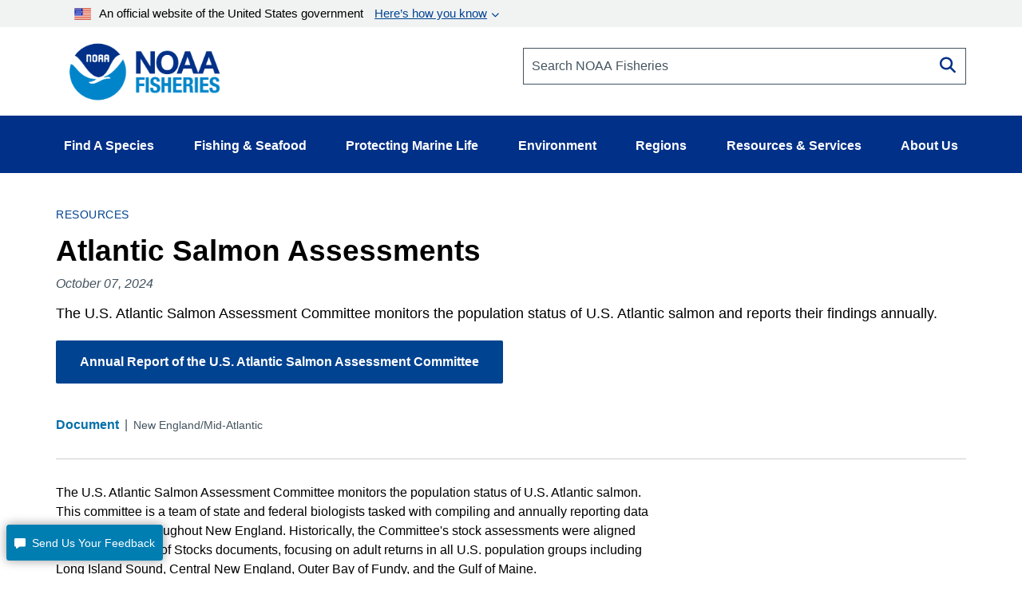

--- FILE ---
content_type: text/css; charset=utf-8
request_url: https://eex-gateway.voc.ttecgov.us/code/19.18.0-fs/templates/feedback/default/main.css
body_size: 78421
content:
.acs-feedback__forcefont{display:none;font-family:"Material Icons - Verint No Conflict"}._acs ._acsNoDisplay{display:none!important}@font-face{font-family:"Material Icons - Verint No Conflict";font-style:normal;font-weight:400;src:url(MaterialIcons-Regular.eot);src:local("Material Icons"),local("MaterialIcons-Regular"),url(MaterialIcons-Regular.woff2) format("woff2"),url(MaterialIcons-Regular.woff) format("woff"),url(MaterialIcons-Regular.ttf) format("truetype")}._acsreport--default{font-size:80%;z-index:2147483640;position:fixed;-webkit-transform:translateZ(0);top:0;left:0;display:block;opacity:0;cursor:pointer;-webkit-box-shadow:0 0 .9em 0 rgba(0,0,0,.4);-moz-box-shadow:0 0 .9em 0 rgba(0,0,0,.4);box-shadow:0 0 .9em 0 rgba(0,0,0,.4);font-size:14px;background-color:#ef3024;white-space:nowrap;border-radius:.25em;z-index:2000201;background-color:#343441}._acsbottomright._acsreport--default{margin-right:.6em;left:auto!important;right:0!important;top:auto;bottom:.6em}._acsbottomright._acsreport--default ._acsBadgeLabel{padding-right:.3em}._acsbottomright._acsVertical_right._acsreport--default{-webkit-transform:rotate(90deg) translate(0,0) scale(1,1);-ms-transform:rotate(90deg) translate(0,0) scale(1,1);-moz-transform:rotate(90deg) translate(0,0) scale(1,1);transform:rotate(90deg) translate(0,0) scale(1,1);-webkit-transform-origin:100% 0;-moz-transform-origin:100% 0;-ms-transform-origin:100% 0;transform-origin:100% 0;margin-bottom:-2.5em}._acsbottomright._acsVertical_right._acsHover._acsreport--default{-webkit-transform:rotate(90deg) translate(0,0) scale(1.1,1.1);-ms-transform:rotate(90deg) translate(0,0) scale(1.1,1.1);-moz-transform:rotate(90deg) translate(0,0) scale(1.1,1.1);transform:rotate(90deg) translate(0,0) scale(1.1,1.1)}._acsbottomleft._acsreport--default{right:auto!important;margin-left:.6em;top:auto;bottom:1.2em}._acsbottomleft._acsreport--default ._acsBadgeLabel{padding-right:.3em}._acsbottomleft._acsVertical_left._acsreport--default{-webkit-transform:rotate(-90deg) translate(0,0) scale(1,1);-ms-transform:rotate(-90deg) translate(0,0) scale(1,1);-moz-transform:rotate(-90deg) translate(0,0) scale(1,1);transform:rotate(-90deg) translate(0,0) scale(1,1);-webkit-transform-origin:0 0;-moz-transform-origin:0 0;-ms-transform-origin:0 0;transform-origin:0 0;margin-bottom:-2.5em}._acsbottomleft._acsVertical_left._acsHover._acsreport--default{-webkit-transform:rotate(-90deg) translate(0,0) scale(1.1,1.1);-ms-transform:rotate(-90deg) translate(0,0) scale(1.1,1.1);-moz-transform:rotate(-90deg) translate(0,0) scale(1.1,1.1);transform:rotate(-90deg) translate(0,0) scale(1.1,1.1)}._acstopright._acsreport--default{margin-right:.6em;left:auto!important;right:0!important;top:.6em;bottom:auto}._acstopright._acsreport--default ._acsBadgeLabel{padding-right:.3em}._acstopright._acsVertical_right._acsreport--default{-webkit-transform:rotate(-90deg) translate(0,0) scale(1,1);-ms-transform:rotate(-90deg) translate(0,0) scale(1,1);-moz-transform:rotate(-90deg) translate(0,0) scale(1,1);transform:rotate(-90deg) translate(0,0) scale(1,1);-webkit-transform-origin:100% 100%;-moz-transform-origin:100% 100%;-ms-transform-origin:100% 100%;transform-origin:100% 100%;margin-top:-2.5em}._acstopright._acsVertical_right._acsHover._acsreport--default{-webkit-transform:rotate(-90deg) translate(0,0) scale(1.1,1.1);-ms-transform:rotate(-90deg) translate(0,0) scale(1.1,1.1);-moz-transform:rotate(-90deg) translate(0,0) scale(1.1,1.1);transform:rotate(-90deg) translate(0,0) scale(1.1,1.1)}._acstopleft._acsreport--default{right:auto!important;margin-left:.6em;top:.6em;bottom:auto}._acstopleft._acsreport--default ._acsBadgeLabel{padding-right:.3em}._acstopleft._acsVertical_left._acsreport--default{-webkit-transform:rotate(90deg) translate(0,0) scale(1,1);-ms-transform:rotate(90deg) translate(0,0) scale(1,1);-moz-transform:rotate(90deg) translate(0,0) scale(1,1);transform:rotate(90deg) translate(0,0) scale(1,1);-webkit-transform-origin:0 100%;-moz-transform-origin:0 100%;-ms-transform-origin:0 100%;transform-origin:0 100%;margin-top:-2.5em}._acstopleft._acsVertical_left._acsHover._acsreport--default{-webkit-transform:rotate(90deg) translate(0,0) scale(1.1,1.1);-ms-transform:rotate(90deg) translate(0,0) scale(1.1,1.1);-moz-transform:rotate(90deg) translate(0,0) scale(1.1,1.1);transform:rotate(90deg) translate(0,0) scale(1.1,1.1)}._acsmiddleleft._acsreport--default{right:auto!important;margin-left:.6em;top:48%!important}._acsmiddleleft._acsreport--default ._acsBadgeLabel{padding-right:.3em}._acsmiddleleft._acsVertical_left._acsreport--default{-webkit-transform:rotate(-90deg) translate(-50%,0) scale(1,1);-ms-transform:rotate(-90deg) translate(-50%,0) scale(1,1);-moz-transform:rotate(-90deg) translate(-50%,0) scale(1,1);transform:rotate(-90deg) translate(-50%,0) scale(1,1);-webkit-transform-origin:0 0;-moz-transform-origin:0 0;-ms-transform-origin:0 0;transform-origin:0 0;top:50%!important}._acsmiddleleft._acsVertical_left._acsHover._acsreport--default{-webkit-transform:rotate(-90deg) translate(-50%,0) scale(1.1,1.1);-ms-transform:rotate(-90deg) translate(-50%,0) scale(1.1,1.1);-moz-transform:rotate(-90deg) translate(-50%,0) scale(1.1,1.1);transform:rotate(-90deg) translate(-50%,0) scale(1.1,1.1)}._acsmiddleright._acsreport--default{margin-right:.6em;left:auto!important;right:0!important;top:48%!important}._acsmiddleright._acsreport--default ._acsBadgeLabel{padding-right:.3em}._acsmiddleright._acsVertical_right._acsreport--default{-webkit-transform:rotate(-90deg) translate(0,0) scale(1,1);-ms-transform:rotate(-90deg) translate(0,0) scale(1,1);-moz-transform:rotate(-90deg) translate(0,0) scale(1,1);transform:rotate(-90deg) translate(0,0) scale(1,1);-webkit-transform-origin:100% 100%;-moz-transform-origin:100% 100%;-ms-transform-origin:100% 100%;transform-origin:100% 100%;top:30%!important}._acsmiddleright._acsVertical_right._acsHover._acsreport--default{-webkit-transform:rotate(-90deg) translate(0,0) scale(1.1,1.1);-ms-transform:rotate(-90deg) translate(0,0) scale(1.1,1.1);-moz-transform:rotate(-90deg) translate(0,0) scale(1.1,1.1);transform:rotate(-90deg) translate(0,0) scale(1.1,1.1)}@media print{._acsreport--default{display:none!important}}._acsbadge--small._acsreport--default{padding:.4em}._acsbadge--small._acsreport--default ._acsBadgeImg{max-height:.86em;max-width:.86em}._acsbadge--small._acsreport--default ._acsBadgeLabel{font-size:.86em;padding-left:.3em;padding-right:1em}._acsbadge--medium._acsreport--default{padding:.7em}._acsbadge--medium._acsreport--default ._acsBadgeImg{max-height:1em;max-width:1em}._acsbadge--medium._acsreport--default ._acsBadgeLabel{font-size:1em;padding-left:.3em;padding-right:1em}._acsbadge--large._acsreport--default{padding:.8em}._acsbadge--large._acsreport--default ._acsBadgeImg{max-height:1.286em;max-width:1.286em}._acsbadge--large._acsreport--default ._acsBadgeLabel{font-size:1.286em;padding-left:.3em;padding-right:1em}._acsAnimate._acsreport--default{transition-duration:.3s;opacity:1}@media \0 screen\,screen\9,all and (-ms-high-contrast:none),(-ms-high-contrast:active){._acsAnimate._acsreport--default{transition-duration:0s}}@supports (-ms-ime-align:auto){._acsAnimate._acsreport--default{transition-duration:0s}}._acsFixed._acsreport--default{position:absolute}._acsHover._acsbottomright._acsreport--default,._acsHover._acsmiddleright._acsreport--default,._acsHover._acstopright._acsreport--default{-webkit-transform:rotate(0) translate(-5%,0) scale(1.1,1.1);-ms-transform:rotate(0) translate(-5%,0) scale(1.1,1.1);-moz-transform:rotate(0) translate(-5%,0) scale(1.1,1.1);transform:rotate(0) translate(-5%,0) scale(1.1,1.1)}._acsHover._acsbottomleft._acsreport--default,._acsHover._acsmiddleleft._acsreport--default,._acsHover._acstopleft._acsreport--default{-webkit-transform:rotate(0) translate(5%,0) scale(1.1,1.1);-ms-transform:rotate(0) translate(5%,0) scale(1.1,1.1);-moz-transform:rotate(0) translate(5%,0) scale(1.1,1.1);transform:rotate(0) translate(5%,0) scale(1.1,1.1)}._acsreport--default ._acsBadgeImg{display:inline;vertical-align:middle;margin-bottom:0}._acsreport--default ._acsCounter{vertical-align:middle}._acsreport--default ._acsCounter ._acsCounterInner{background-color:#ef3024;color:#fff;font-family:"Helvetica Neue",Helvetica,Arial,sans-serif;padding-left:.3em;padding-right:.3em;border-radius:1em}._acsreport--default ._acsBadgeLabel{font-family:"Helvetica Neue",Helvetica,Arial,sans-serif;vertical-align:middle;position:relative;top:-.04em}._acsbadge--default{font-size:80%;z-index:2147483640;position:fixed;-webkit-transform:translateZ(0);top:0;left:0;display:block;opacity:0;cursor:pointer;-webkit-box-shadow:0 0 .9em 0 rgba(0,0,0,.4);-moz-box-shadow:0 0 .9em 0 rgba(0,0,0,.4);box-shadow:0 0 .9em 0 rgba(0,0,0,.4);font-size:14px;background-color:#ef3024;white-space:nowrap;border-radius:.25em;z-index:2000201}._acsbottomright._acsbadge--default{margin-right:.6em;left:auto!important;right:0!important;top:auto;bottom:.6em}._acsbottomright._acsbadge--default ._acsBadgeLabel{padding-right:.3em}._acsbottomright._acsVertical_right._acsbadge--default{-webkit-transform:rotate(90deg) translate(0,0) scale(1,1);-ms-transform:rotate(90deg) translate(0,0) scale(1,1);-moz-transform:rotate(90deg) translate(0,0) scale(1,1);transform:rotate(90deg) translate(0,0) scale(1,1);-webkit-transform-origin:100% 0;-moz-transform-origin:100% 0;-ms-transform-origin:100% 0;transform-origin:100% 0;margin-bottom:-2.5em}._acsbottomright._acsVertical_right._acsHover._acsbadge--default{-webkit-transform:rotate(90deg) translate(0,0) scale(1.1,1.1);-ms-transform:rotate(90deg) translate(0,0) scale(1.1,1.1);-moz-transform:rotate(90deg) translate(0,0) scale(1.1,1.1);transform:rotate(90deg) translate(0,0) scale(1.1,1.1)}._acsbottomleft._acsbadge--default{right:auto!important;margin-left:.6em;top:auto;bottom:1.2em}._acsbottomleft._acsbadge--default ._acsBadgeLabel{padding-right:.3em}._acsbottomleft._acsVertical_left._acsbadge--default{-webkit-transform:rotate(-90deg) translate(0,0) scale(1,1);-ms-transform:rotate(-90deg) translate(0,0) scale(1,1);-moz-transform:rotate(-90deg) translate(0,0) scale(1,1);transform:rotate(-90deg) translate(0,0) scale(1,1);-webkit-transform-origin:0 0;-moz-transform-origin:0 0;-ms-transform-origin:0 0;transform-origin:0 0;margin-bottom:-2.5em}._acsbottomleft._acsVertical_left._acsHover._acsbadge--default{-webkit-transform:rotate(-90deg) translate(0,0) scale(1.1,1.1);-ms-transform:rotate(-90deg) translate(0,0) scale(1.1,1.1);-moz-transform:rotate(-90deg) translate(0,0) scale(1.1,1.1);transform:rotate(-90deg) translate(0,0) scale(1.1,1.1)}._acstopright._acsbadge--default{margin-right:.6em;left:auto!important;right:0!important;top:.6em;bottom:auto}._acstopright._acsbadge--default ._acsBadgeLabel{padding-right:.3em}._acstopright._acsVertical_right._acsbadge--default{-webkit-transform:rotate(-90deg) translate(0,0) scale(1,1);-ms-transform:rotate(-90deg) translate(0,0) scale(1,1);-moz-transform:rotate(-90deg) translate(0,0) scale(1,1);transform:rotate(-90deg) translate(0,0) scale(1,1);-webkit-transform-origin:100% 100%;-moz-transform-origin:100% 100%;-ms-transform-origin:100% 100%;transform-origin:100% 100%;margin-top:-2.5em}._acstopright._acsVertical_right._acsHover._acsbadge--default{-webkit-transform:rotate(-90deg) translate(0,0) scale(1.1,1.1);-ms-transform:rotate(-90deg) translate(0,0) scale(1.1,1.1);-moz-transform:rotate(-90deg) translate(0,0) scale(1.1,1.1);transform:rotate(-90deg) translate(0,0) scale(1.1,1.1)}._acstopleft._acsbadge--default{right:auto!important;margin-left:.6em;top:.6em;bottom:auto}._acstopleft._acsbadge--default ._acsBadgeLabel{padding-right:.3em}._acstopleft._acsVertical_left._acsbadge--default{-webkit-transform:rotate(90deg) translate(0,0) scale(1,1);-ms-transform:rotate(90deg) translate(0,0) scale(1,1);-moz-transform:rotate(90deg) translate(0,0) scale(1,1);transform:rotate(90deg) translate(0,0) scale(1,1);-webkit-transform-origin:0 100%;-moz-transform-origin:0 100%;-ms-transform-origin:0 100%;transform-origin:0 100%;margin-top:-2.5em}._acstopleft._acsVertical_left._acsHover._acsbadge--default{-webkit-transform:rotate(90deg) translate(0,0) scale(1.1,1.1);-ms-transform:rotate(90deg) translate(0,0) scale(1.1,1.1);-moz-transform:rotate(90deg) translate(0,0) scale(1.1,1.1);transform:rotate(90deg) translate(0,0) scale(1.1,1.1)}._acsmiddleleft._acsbadge--default{right:auto!important;margin-left:.6em;top:48%!important}._acsmiddleleft._acsbadge--default ._acsBadgeLabel{padding-right:.3em}._acsmiddleleft._acsVertical_left._acsbadge--default{-webkit-transform:rotate(-90deg) translate(-50%,0) scale(1,1);-ms-transform:rotate(-90deg) translate(-50%,0) scale(1,1);-moz-transform:rotate(-90deg) translate(-50%,0) scale(1,1);transform:rotate(-90deg) translate(-50%,0) scale(1,1);-webkit-transform-origin:0 0;-moz-transform-origin:0 0;-ms-transform-origin:0 0;transform-origin:0 0;top:50%!important}._acsmiddleleft._acsVertical_left._acsHover._acsbadge--default{-webkit-transform:rotate(-90deg) translate(-50%,0) scale(1.1,1.1);-ms-transform:rotate(-90deg) translate(-50%,0) scale(1.1,1.1);-moz-transform:rotate(-90deg) translate(-50%,0) scale(1.1,1.1);transform:rotate(-90deg) translate(-50%,0) scale(1.1,1.1)}._acsmiddleright._acsbadge--default{margin-right:.6em;left:auto!important;right:0!important;top:48%!important}._acsmiddleright._acsbadge--default ._acsBadgeLabel{padding-right:.3em}._acsmiddleright._acsVertical_right._acsbadge--default{-webkit-transform:rotate(-90deg) translate(0,0) scale(1,1);-ms-transform:rotate(-90deg) translate(0,0) scale(1,1);-moz-transform:rotate(-90deg) translate(0,0) scale(1,1);transform:rotate(-90deg) translate(0,0) scale(1,1);-webkit-transform-origin:100% 100%;-moz-transform-origin:100% 100%;-ms-transform-origin:100% 100%;transform-origin:100% 100%;top:30%!important}._acsmiddleright._acsVertical_right._acsHover._acsbadge--default{-webkit-transform:rotate(-90deg) translate(0,0) scale(1.1,1.1);-ms-transform:rotate(-90deg) translate(0,0) scale(1.1,1.1);-moz-transform:rotate(-90deg) translate(0,0) scale(1.1,1.1);transform:rotate(-90deg) translate(0,0) scale(1.1,1.1)}@media print{._acsbadge--default{display:none!important}}._acsbadge--small._acsbadge--default{padding:.4em}._acsbadge--small._acsbadge--default ._acsBadgeImg{max-height:.86em;max-width:.86em}._acsbadge--small._acsbadge--default ._acsBadgeLabel{font-size:.86em;padding-left:.3em;padding-right:1em}._acsbadge--medium._acsbadge--default{padding:.7em}._acsbadge--medium._acsbadge--default ._acsBadgeImg{max-height:1em;max-width:1em}._acsbadge--medium._acsbadge--default ._acsBadgeLabel{font-size:1em;padding-left:.3em;padding-right:1em}._acsbadge--large._acsbadge--default{padding:.8em}._acsbadge--large._acsbadge--default ._acsBadgeImg{max-height:1.286em;max-width:1.286em}._acsbadge--large._acsbadge--default ._acsBadgeLabel{font-size:1.286em;padding-left:.3em;padding-right:1em}._acsAnimate._acsbadge--default{transition-duration:.3s;opacity:1}@media \0 screen\,screen\9,all and (-ms-high-contrast:none),(-ms-high-contrast:active){._acsAnimate._acsbadge--default{transition-duration:0s}}@supports (-ms-ime-align:auto){._acsAnimate._acsbadge--default{transition-duration:0s}}._acsFixed._acsbadge--default{position:absolute}._acsHover._acsbottomright._acsbadge--default,._acsHover._acsmiddleright._acsbadge--default,._acsHover._acstopright._acsbadge--default{-webkit-transform:rotate(0) translate(-5%,0) scale(1.1,1.1);-ms-transform:rotate(0) translate(-5%,0) scale(1.1,1.1);-moz-transform:rotate(0) translate(-5%,0) scale(1.1,1.1);transform:rotate(0) translate(-5%,0) scale(1.1,1.1)}._acsHover._acsbottomleft._acsbadge--default,._acsHover._acsmiddleleft._acsbadge--default,._acsHover._acstopleft._acsbadge--default{-webkit-transform:rotate(0) translate(5%,0) scale(1.1,1.1);-ms-transform:rotate(0) translate(5%,0) scale(1.1,1.1);-moz-transform:rotate(0) translate(5%,0) scale(1.1,1.1);transform:rotate(0) translate(5%,0) scale(1.1,1.1)}._acsbadge--default ._acsBadgeImg{display:inline;vertical-align:middle;margin-bottom:0}._acsbadge--default ._acsCounter{vertical-align:middle}._acsbadge--default ._acsCounter ._acsCounterInner{background-color:#ef3024;color:#fff;font-family:"Helvetica Neue",Helvetica,Arial,sans-serif;padding-left:.3em;padding-right:.3em;border-radius:1em}._acsbadge--default ._acsBadgeLabel{font-family:"Helvetica Neue",Helvetica,Arial,sans-serif;vertical-align:middle;position:relative;top:-.04em}html.fsfb.fsfb-relbody body{position:relative!important}.acsFrameContainer,.acsFrameContainer--default{width:700px;height:100%;display:block;position:fixed;top:0;right:-700px;background-color:#343941;border:none;padding:0;margin:0;z-index:999999999;transition:box-shadow .5s,right .5s;font-family:"Material Icons - Verint No Conflict";font-weight:400;font-style:normal;display:inline-block;line-height:1;text-transform:none;letter-spacing:normal;word-wrap:normal;white-space:nowrap;direction:ltr;-webkit-font-smoothing:antialiased;text-rendering:optimizeLegibility;-moz-osx-font-smoothing:grayscale;font-feature-settings:"liga";-webkit-box-shadow:-9px 2px 205px 103px transparent;-moz-box-shadow:-9px 2px 205px 103px transparent;box-shadow:-9px 2px 205px 103px transparent}.acsFrameContainer.acsVisibleFrame,.acsVisibleFrame.acsFrameContainer--default{right:0;-webkit-box-shadow:-9px 2px 205px 103px rgba(0,0,0,.5);-moz-box-shadow:-9px 2px 205px 103px rgba(0,0,0,.5);box-shadow:-9px 2px 205px 103px rgba(0,0,0,.5)}.acsFrameContainer.acsVisibleFrame .acsReportCloseBtn,.acsVisibleFrame.acsFrameContainer--default .acsReportCloseBtn{display:block;box-sizing:content-box;-moz-box-sizing:content-box;-webkit-box-sizing:content-box}.acsFrameContainer .acsReportFrame,.acsFrameContainer--default .acsReportFrame{width:700px;height:100%;display:block;border:none;padding:0;margin:0}.acsFrameContainer .acsReportCloseBtn,.acsFrameContainer--default .acsReportCloseBtn{position:absolute;width:18px;left:-28px;font-size:20px!important;text-decoration:none;font-weight:400;top:10px;padding:5px;padding-left:7px;padding-right:3px;background-color:#343941;color:#fff;-webkit-border-top-left-radius:.25em;-webkit-border-bottom-left-radius:.25em;-moz-border-radius-topleft:.25em;-moz-border-radius-bottomleft:.25em;border-top-left-radius:.25em;border-bottom-left-radius:.25em;cursor:pointer;display:none}.acsFrameContainer .acsReportCloseBtn:hover,.acsFrameContainer--default .acsReportCloseBtn:hover{color:#ccc}.acsMainContainerFullPage--default a,.acsMainContainerFullPage--default abbr,.acsMainContainerFullPage--default acronym,.acsMainContainerFullPage--default address,.acsMainContainerFullPage--default applet,.acsMainContainerFullPage--default article,.acsMainContainerFullPage--default aside,.acsMainContainerFullPage--default audio,.acsMainContainerFullPage--default b,.acsMainContainerFullPage--default big,.acsMainContainerFullPage--default blockquote,.acsMainContainerFullPage--default canvas,.acsMainContainerFullPage--default caption,.acsMainContainerFullPage--default center,.acsMainContainerFullPage--default cite,.acsMainContainerFullPage--default code,.acsMainContainerFullPage--default dd,.acsMainContainerFullPage--default del,.acsMainContainerFullPage--default details,.acsMainContainerFullPage--default dfn,.acsMainContainerFullPage--default div,.acsMainContainerFullPage--default dl,.acsMainContainerFullPage--default dt,.acsMainContainerFullPage--default em,.acsMainContainerFullPage--default embed,.acsMainContainerFullPage--default fieldset,.acsMainContainerFullPage--default figcaption,.acsMainContainerFullPage--default figure,.acsMainContainerFullPage--default footer,.acsMainContainerFullPage--default form,.acsMainContainerFullPage--default h1,.acsMainContainerFullPage--default h2,.acsMainContainerFullPage--default h3,.acsMainContainerFullPage--default h4,.acsMainContainerFullPage--default h5,.acsMainContainerFullPage--default h6,.acsMainContainerFullPage--default header,.acsMainContainerFullPage--default hgroup,.acsMainContainerFullPage--default i,.acsMainContainerFullPage--default iframe,.acsMainContainerFullPage--default img,.acsMainContainerFullPage--default ins,.acsMainContainerFullPage--default kbd,.acsMainContainerFullPage--default label,.acsMainContainerFullPage--default legend,.acsMainContainerFullPage--default li,.acsMainContainerFullPage--default mark,.acsMainContainerFullPage--default menu,.acsMainContainerFullPage--default nav,.acsMainContainerFullPage--default object,.acsMainContainerFullPage--default ol,.acsMainContainerFullPage--default output,.acsMainContainerFullPage--default p,.acsMainContainerFullPage--default pre,.acsMainContainerFullPage--default q,.acsMainContainerFullPage--default ruby,.acsMainContainerFullPage--default s,.acsMainContainerFullPage--default samp,.acsMainContainerFullPage--default section,.acsMainContainerFullPage--default select,.acsMainContainerFullPage--default small,.acsMainContainerFullPage--default span,.acsMainContainerFullPage--default strike,.acsMainContainerFullPage--default strong,.acsMainContainerFullPage--default sub,.acsMainContainerFullPage--default summary,.acsMainContainerFullPage--default sup,.acsMainContainerFullPage--default table,.acsMainContainerFullPage--default tbody,.acsMainContainerFullPage--default td,.acsMainContainerFullPage--default tfoot,.acsMainContainerFullPage--default th,.acsMainContainerFullPage--default thead,.acsMainContainerFullPage--default time,.acsMainContainerFullPage--default tr,.acsMainContainerFullPage--default tt,.acsMainContainerFullPage--default u,.acsMainContainerFullPage--default ul,.acsMainContainerFullPage--default var,.acsMainContainerFullPage--default video,.acsMainContainerMobile--default a,.acsMainContainerMobile--default abbr,.acsMainContainerMobile--default acronym,.acsMainContainerMobile--default address,.acsMainContainerMobile--default applet,.acsMainContainerMobile--default article,.acsMainContainerMobile--default aside,.acsMainContainerMobile--default audio,.acsMainContainerMobile--default b,.acsMainContainerMobile--default big,.acsMainContainerMobile--default blockquote,.acsMainContainerMobile--default canvas,.acsMainContainerMobile--default caption,.acsMainContainerMobile--default center,.acsMainContainerMobile--default cite,.acsMainContainerMobile--default code,.acsMainContainerMobile--default dd,.acsMainContainerMobile--default del,.acsMainContainerMobile--default details,.acsMainContainerMobile--default dfn,.acsMainContainerMobile--default div,.acsMainContainerMobile--default dl,.acsMainContainerMobile--default dt,.acsMainContainerMobile--default em,.acsMainContainerMobile--default embed,.acsMainContainerMobile--default fieldset,.acsMainContainerMobile--default figcaption,.acsMainContainerMobile--default figure,.acsMainContainerMobile--default footer,.acsMainContainerMobile--default form,.acsMainContainerMobile--default h1,.acsMainContainerMobile--default h2,.acsMainContainerMobile--default h3,.acsMainContainerMobile--default h4,.acsMainContainerMobile--default h5,.acsMainContainerMobile--default h6,.acsMainContainerMobile--default header,.acsMainContainerMobile--default hgroup,.acsMainContainerMobile--default i,.acsMainContainerMobile--default iframe,.acsMainContainerMobile--default img,.acsMainContainerMobile--default ins,.acsMainContainerMobile--default kbd,.acsMainContainerMobile--default label,.acsMainContainerMobile--default legend,.acsMainContainerMobile--default li,.acsMainContainerMobile--default mark,.acsMainContainerMobile--default menu,.acsMainContainerMobile--default nav,.acsMainContainerMobile--default object,.acsMainContainerMobile--default ol,.acsMainContainerMobile--default output,.acsMainContainerMobile--default p,.acsMainContainerMobile--default pre,.acsMainContainerMobile--default q,.acsMainContainerMobile--default ruby,.acsMainContainerMobile--default s,.acsMainContainerMobile--default samp,.acsMainContainerMobile--default section,.acsMainContainerMobile--default select,.acsMainContainerMobile--default small,.acsMainContainerMobile--default span,.acsMainContainerMobile--default strike,.acsMainContainerMobile--default strong,.acsMainContainerMobile--default sub,.acsMainContainerMobile--default summary,.acsMainContainerMobile--default sup,.acsMainContainerMobile--default table,.acsMainContainerMobile--default tbody,.acsMainContainerMobile--default td,.acsMainContainerMobile--default tfoot,.acsMainContainerMobile--default th,.acsMainContainerMobile--default thead,.acsMainContainerMobile--default time,.acsMainContainerMobile--default tr,.acsMainContainerMobile--default tt,.acsMainContainerMobile--default u,.acsMainContainerMobile--default ul,.acsMainContainerMobile--default var,.acsMainContainerMobile--default video,.acsModalContainer--default a,.acsModalContainer--default abbr,.acsModalContainer--default acronym,.acsModalContainer--default address,.acsModalContainer--default applet,.acsModalContainer--default article,.acsModalContainer--default aside,.acsModalContainer--default audio,.acsModalContainer--default b,.acsModalContainer--default big,.acsModalContainer--default blockquote,.acsModalContainer--default canvas,.acsModalContainer--default caption,.acsModalContainer--default center,.acsModalContainer--default cite,.acsModalContainer--default code,.acsModalContainer--default dd,.acsModalContainer--default del,.acsModalContainer--default details,.acsModalContainer--default dfn,.acsModalContainer--default div,.acsModalContainer--default dl,.acsModalContainer--default dt,.acsModalContainer--default em,.acsModalContainer--default embed,.acsModalContainer--default fieldset,.acsModalContainer--default figcaption,.acsModalContainer--default figure,.acsModalContainer--default footer,.acsModalContainer--default form,.acsModalContainer--default h1,.acsModalContainer--default h2,.acsModalContainer--default h3,.acsModalContainer--default h4,.acsModalContainer--default h5,.acsModalContainer--default h6,.acsModalContainer--default header,.acsModalContainer--default hgroup,.acsModalContainer--default i,.acsModalContainer--default iframe,.acsModalContainer--default img,.acsModalContainer--default ins,.acsModalContainer--default kbd,.acsModalContainer--default label,.acsModalContainer--default legend,.acsModalContainer--default li,.acsModalContainer--default mark,.acsModalContainer--default menu,.acsModalContainer--default nav,.acsModalContainer--default object,.acsModalContainer--default ol,.acsModalContainer--default output,.acsModalContainer--default p,.acsModalContainer--default pre,.acsModalContainer--default q,.acsModalContainer--default ruby,.acsModalContainer--default s,.acsModalContainer--default samp,.acsModalContainer--default section,.acsModalContainer--default select,.acsModalContainer--default small,.acsModalContainer--default span,.acsModalContainer--default strike,.acsModalContainer--default strong,.acsModalContainer--default sub,.acsModalContainer--default summary,.acsModalContainer--default sup,.acsModalContainer--default table,.acsModalContainer--default tbody,.acsModalContainer--default td,.acsModalContainer--default tfoot,.acsModalContainer--default th,.acsModalContainer--default thead,.acsModalContainer--default time,.acsModalContainer--default tr,.acsModalContainer--default tt,.acsModalContainer--default u,.acsModalContainer--default ul,.acsModalContainer--default var,.acsModalContainer--default video{margin:0;padding:0;border:0;font-size:100%;font:inherit;vertical-align:baseline;text-transform:none;text-indent:0;color:inherit;width:auto;float:none;background-image:none}.acsMainContainerFullPage--default table,.acsMainContainerMobile--default table,.acsModalContainer--default table{border-collapse:collapse;border-spacing:0}.acsMainContainerFullPage--default caption,.acsMainContainerFullPage--default td,.acsMainContainerFullPage--default th,.acsMainContainerMobile--default caption,.acsMainContainerMobile--default td,.acsMainContainerMobile--default th,.acsModalContainer--default caption,.acsModalContainer--default td,.acsModalContainer--default th{text-align:left;font-weight:400;vertical-align:middle}.acsMainContainerFullPage--default blockquote,.acsMainContainerFullPage--default q,.acsMainContainerMobile--default blockquote,.acsMainContainerMobile--default q,.acsModalContainer--default blockquote,.acsModalContainer--default q{quotes:none}.acsMainContainerFullPage--default blockquote:after,.acsMainContainerFullPage--default blockquote:before,.acsMainContainerFullPage--default q:after,.acsMainContainerFullPage--default q:before,.acsMainContainerMobile--default blockquote:after,.acsMainContainerMobile--default blockquote:before,.acsMainContainerMobile--default q:after,.acsMainContainerMobile--default q:before,.acsModalContainer--default blockquote:after,.acsModalContainer--default blockquote:before,.acsModalContainer--default q:after,.acsModalContainer--default q:before{content:"";content:none}.acsMainContainerFullPage--default a img,.acsMainContainerMobile--default a img,.acsModalContainer--default a img{border:none}.acsMainContainerFullPage--default ol,.acsMainContainerFullPage--default ul,.acsMainContainerMobile--default ol,.acsMainContainerMobile--default ul,.acsModalContainer--default ol,.acsModalContainer--default ul{list-style:none}.acsMainContainerFullPage--default .acs-feedback__button,.acsMainContainerMobile--default .acs-feedback__button,.acsModalContainer--default .acs-feedback__button{display:inline-block;overflow:hidden;text-overflow:ellipsis;padding:.5em .7142857143em;white-space:nowrap;-webkit-appearance:none;border-radius:0;background-color:#3a475b;border:1px solid #3a475b;cursor:pointer;color:#fff;font-size:1.4em;text-align:center;background-image:none;font-weight:700;font-style:normal;font-stretch:normal;line-height:1.29;-webkit-box-sizing:border-box;box-sizing:border-box;user-select:none;-webkit-user-select:none;height:2.8571428571em;width:100%;max-width:100%}.acsMainContainerFullPage--default .acs-feedback__button--expand,.acsMainContainerMobile--default .acs-feedback__button--expand,.acsModalContainer--default .acs-feedback__button--expand{width:100%}.acsMainContainerFullPage--default .acs-feedback__button--epilogue,.acsMainContainerMobile--default .acs-feedback__button--epilogue,.acsModalContainer--default .acs-feedback__button--epilogue{margin-top:2.857em}.acsMainContainerFullPage--default .acs-feedback .verint-sdk-star-rating:before,.acsMainContainerMobile--default .acs-feedback .verint-sdk-star-rating:before,.acsModalContainer--default .acs-feedback .verint-sdk-star-rating:before{background-image:none!important}.acsMainContainerFullPage--default .verint-sdk-star-rating,.acsMainContainerMobile--default .verint-sdk-star-rating,.acsModalContainer--default .verint-sdk-star-rating{will-change:color;-webkit-transform:translateZ(0);transform:translateZ(0);-webkit-text-size-adjust:none;-ms-text-size-adjust:none;-moz-text-size-adjust:none;text-size-adjust:none;-webkit-margin-start:0;-webkit-margin-end:0;-webkit-padding-before:0;-webkit-padding-start:0;-webkit-padding-end:0;-webkit-padding-after:0;background-image:none!important;background-color:transparent;height:auto;display:inline-block;width:100%!important;line-height:1;text-align:center;margin-bottom:-4px;margin-top:-4px;padding-bottom:4px;padding-top:4px}.acsMainContainerFullPage--default .verint-sdk-star-rating .verint-sdk-star-rating__star,.acsMainContainerMobile--default .verint-sdk-star-rating .verint-sdk-star-rating__star,.acsModalContainer--default .verint-sdk-star-rating .verint-sdk-star-rating__star{padding:0;margin:0;cursor:pointer}.acsMainContainerFullPage--default .verint-sdk-star-rating--disabled,.acsMainContainerMobile--default .verint-sdk-star-rating--disabled,.acsModalContainer--default .verint-sdk-star-rating--disabled{color:#bfc3c8}.acsMainContainerFullPage--default .verint-sdk-star-rating--disabled .verint-sdk-star-rating__star,.acsMainContainerMobile--default .verint-sdk-star-rating--disabled .verint-sdk-star-rating__star,.acsModalContainer--default .verint-sdk-star-rating--disabled .verint-sdk-star-rating__star{cursor:default;border:0}.acsMainContainerFullPage--default .verint-sdk-star-rating div,.acsMainContainerMobile--default .verint-sdk-star-rating div,.acsModalContainer--default .verint-sdk-star-rating div{display:inline-block!important;font-size:inherit!important;margin:0 4px;outline-width:medium;outline-color:#bfc3c8}.acsMainContainerFullPage--default .verint-sdk-star-rating div:focus,.acsMainContainerMobile--default .verint-sdk-star-rating div:focus,.acsModalContainer--default .verint-sdk-star-rating div:focus{outline-style:solid!important}.acsMainContainerFullPage--default .verint-sdk-star-rating div:before,.acsMainContainerMobile--default .verint-sdk-star-rating div:before,.acsModalContainer--default .verint-sdk-star-rating div:before{position:inherit;font-size:inherit;transition:color 150ms ease;-webkit-transition:color 150ms ease;-moz-transition:color 150ms ease;-o-transition:color 150ms ease;width:1em;border:none;box-shadow:none;background:0 0!important;font-family:"Material Icons - Verint No Conflict";font-weight:400;font-style:normal;display:inline-block;line-height:1;text-transform:none;letter-spacing:normal;word-wrap:normal;white-space:nowrap;direction:ltr;-webkit-font-smoothing:antialiased;text-rendering:optimizeLegibility;-moz-osx-font-smoothing:grayscale;font-feature-settings:"liga";display:inherit;margin:0;top:0}.acsMainContainerFullPage--default .verint-sdk-star-rating input[type=radio],.acsMainContainerMobile--default .verint-sdk-star-rating input[type=radio],.acsModalContainer--default .verint-sdk-star-rating input[type=radio]{display:none}.acsMainContainerFullPage--default .verint-sdk-star-rating input.verint-sdk-star-rating__star+div,.acsMainContainerMobile--default .verint-sdk-star-rating input.verint-sdk-star-rating__star+div,.acsModalContainer--default .verint-sdk-star-rating input.verint-sdk-star-rating__star+div{border:0;cursor:pointer;display:inline-block;float:none!important;font-size:4em;margin:0;padding:0;width:auto}.acsMainContainerMobile .acsMainContainerFullPage--default .verint-sdk-star-rating input.verint-sdk-star-rating__star+div,.acsMainContainerMobile .acsMainContainerMobile--default .verint-sdk-star-rating input.verint-sdk-star-rating__star+div,.acsMainContainerMobile .acsModalContainer--default .verint-sdk-star-rating input.verint-sdk-star-rating__star+div{font-size:5em!important}.acsMainContainerFullPage--default .verint-sdk-star-rating div svg,.acsMainContainerMobile--default .verint-sdk-star-rating div svg,.acsModalContainer--default .verint-sdk-star-rating div svg{height:40px;margin-left:-2px;pointer-events:none;stroke-width:1;width:40px}.acsMainContainerFullPage--default .verint-sdk-star-rating div svg.verint-sdk-star-rating-svg__star-outline,.acsMainContainerMobile--default .verint-sdk-star-rating div svg.verint-sdk-star-rating-svg__star-outline,.acsModalContainer--default .verint-sdk-star-rating div svg.verint-sdk-star-rating-svg__star-outline{display:block;fill:#fff;stroke:#bfc3c8}.acsMainContainerFullPage--default .verint-sdk-star-rating div svg.verint-sdk-star-rating-svg__star-fill,.acsMainContainerMobile--default .verint-sdk-star-rating div svg.verint-sdk-star-rating-svg__star-fill,.acsModalContainer--default .verint-sdk-star-rating div svg.verint-sdk-star-rating-svg__star-fill{display:none;fill:#ef6c00;stroke:#ef6c00}.acsMainContainerFullPage--default .verint-sdk-star-rating div._acsHover svg.verint-sdk-star-rating-svg__star-outline,.acsMainContainerFullPage--default .verint-sdk-star-rating div.verint-sdk-star-rating__star--fill svg.verint-sdk-star-rating-svg__star-outline,.acsMainContainerMobile--default .verint-sdk-star-rating div._acsHover svg.verint-sdk-star-rating-svg__star-outline,.acsMainContainerMobile--default .verint-sdk-star-rating div.verint-sdk-star-rating__star--fill svg.verint-sdk-star-rating-svg__star-outline,.acsModalContainer--default .verint-sdk-star-rating div._acsHover svg.verint-sdk-star-rating-svg__star-outline,.acsModalContainer--default .verint-sdk-star-rating div.verint-sdk-star-rating__star--fill svg.verint-sdk-star-rating-svg__star-outline{display:none}.acsMainContainerFullPage--default .verint-sdk-star-rating div._acsHover svg.verint-sdk-star-rating-svg__star-fill,.acsMainContainerFullPage--default .verint-sdk-star-rating div.verint-sdk-star-rating__star--fill svg.verint-sdk-star-rating-svg__star-fill,.acsMainContainerMobile--default .verint-sdk-star-rating div._acsHover svg.verint-sdk-star-rating-svg__star-fill,.acsMainContainerMobile--default .verint-sdk-star-rating div.verint-sdk-star-rating__star--fill svg.verint-sdk-star-rating-svg__star-fill,.acsModalContainer--default .verint-sdk-star-rating div._acsHover svg.verint-sdk-star-rating-svg__star-fill,.acsModalContainer--default .verint-sdk-star-rating div.verint-sdk-star-rating__star--fill svg.verint-sdk-star-rating-svg__star-fill{display:block}.acsMainContainerFullPage--default .acs-feedback__cbox label,.acsMainContainerFullPage--default .acs-feedback__radio label,.acsMainContainerMobile--default .acs-feedback__cbox label,.acsMainContainerMobile--default .acs-feedback__radio label,.acsModalContainer--default .acs-feedback__cbox label,.acsModalContainer--default .acs-feedback__radio label{display:-webkit-flex;display:-ms-flex;display:flex;cursor:pointer;-ms-align-items:center;align-items:center;height:2.5714285714em;margin-bottom:-1px;color:#3a475b}.acsMainContainerFullPage--default .acs-feedback__cbox label input,.acsMainContainerFullPage--default .acs-feedback__radio label input,.acsMainContainerMobile--default .acs-feedback__cbox label input,.acsMainContainerMobile--default .acs-feedback__radio label input,.acsModalContainer--default .acs-feedback__cbox label input,.acsModalContainer--default .acs-feedback__radio label input{visibility:hidden;left:-999999px;opacity:0;position:absolute}.acsMainContainerFullPage--default .acs-feedback__cbox label .verint-sdk-cbox-svg-wrapper,.acsMainContainerFullPage--default .acs-feedback__cbox label .verint-sdk-radio-svg-wrapper,.acsMainContainerFullPage--default .acs-feedback__radio label .verint-sdk-cbox-svg-wrapper,.acsMainContainerFullPage--default .acs-feedback__radio label .verint-sdk-radio-svg-wrapper,.acsMainContainerMobile--default .acs-feedback__cbox label .verint-sdk-cbox-svg-wrapper,.acsMainContainerMobile--default .acs-feedback__cbox label .verint-sdk-radio-svg-wrapper,.acsMainContainerMobile--default .acs-feedback__radio label .verint-sdk-cbox-svg-wrapper,.acsMainContainerMobile--default .acs-feedback__radio label .verint-sdk-radio-svg-wrapper,.acsModalContainer--default .acs-feedback__cbox label .verint-sdk-cbox-svg-wrapper,.acsModalContainer--default .acs-feedback__cbox label .verint-sdk-radio-svg-wrapper,.acsModalContainer--default .acs-feedback__radio label .verint-sdk-cbox-svg-wrapper,.acsModalContainer--default .acs-feedback__radio label .verint-sdk-radio-svg-wrapper{flex:0 0 16px;margin-left:4px;margin-right:8px}.acsMainContainerFullPage--default .acs-feedback__cbox label .verint-sdk-cbox-svg-wrapper svg,.acsMainContainerFullPage--default .acs-feedback__cbox label .verint-sdk-radio-svg-wrapper svg,.acsMainContainerFullPage--default .acs-feedback__radio label .verint-sdk-cbox-svg-wrapper svg,.acsMainContainerFullPage--default .acs-feedback__radio label .verint-sdk-radio-svg-wrapper svg,.acsMainContainerMobile--default .acs-feedback__cbox label .verint-sdk-cbox-svg-wrapper svg,.acsMainContainerMobile--default .acs-feedback__cbox label .verint-sdk-radio-svg-wrapper svg,.acsMainContainerMobile--default .acs-feedback__radio label .verint-sdk-cbox-svg-wrapper svg,.acsMainContainerMobile--default .acs-feedback__radio label .verint-sdk-radio-svg-wrapper svg,.acsModalContainer--default .acs-feedback__cbox label .verint-sdk-cbox-svg-wrapper svg,.acsModalContainer--default .acs-feedback__cbox label .verint-sdk-radio-svg-wrapper svg,.acsModalContainer--default .acs-feedback__radio label .verint-sdk-cbox-svg-wrapper svg,.acsModalContainer--default .acs-feedback__radio label .verint-sdk-radio-svg-wrapper svg{fill:#3a475b;pointer-events:none}.acsMainContainerFullPage--default .acs-feedback__cbox label .verint-sdk-cbox-svg-wrapper svg.acs-feedback-cbradio__checked,.acsMainContainerFullPage--default .acs-feedback__cbox label .verint-sdk-cbox-svg-wrapper svg.acs-feedback-cbradio__unchecked,.acsMainContainerFullPage--default .acs-feedback__cbox label .verint-sdk-radio-svg-wrapper svg.acs-feedback-cbradio__checked,.acsMainContainerFullPage--default .acs-feedback__cbox label .verint-sdk-radio-svg-wrapper svg.acs-feedback-cbradio__unchecked,.acsMainContainerFullPage--default .acs-feedback__radio label .verint-sdk-cbox-svg-wrapper svg.acs-feedback-cbradio__checked,.acsMainContainerFullPage--default .acs-feedback__radio label .verint-sdk-cbox-svg-wrapper svg.acs-feedback-cbradio__unchecked,.acsMainContainerFullPage--default .acs-feedback__radio label .verint-sdk-radio-svg-wrapper svg.acs-feedback-cbradio__checked,.acsMainContainerFullPage--default .acs-feedback__radio label .verint-sdk-radio-svg-wrapper svg.acs-feedback-cbradio__unchecked,.acsMainContainerMobile--default .acs-feedback__cbox label .verint-sdk-cbox-svg-wrapper svg.acs-feedback-cbradio__checked,.acsMainContainerMobile--default .acs-feedback__cbox label .verint-sdk-cbox-svg-wrapper svg.acs-feedback-cbradio__unchecked,.acsMainContainerMobile--default .acs-feedback__cbox label .verint-sdk-radio-svg-wrapper svg.acs-feedback-cbradio__checked,.acsMainContainerMobile--default .acs-feedback__cbox label .verint-sdk-radio-svg-wrapper svg.acs-feedback-cbradio__unchecked,.acsMainContainerMobile--default .acs-feedback__radio label .verint-sdk-cbox-svg-wrapper svg.acs-feedback-cbradio__checked,.acsMainContainerMobile--default .acs-feedback__radio label .verint-sdk-cbox-svg-wrapper svg.acs-feedback-cbradio__unchecked,.acsMainContainerMobile--default .acs-feedback__radio label .verint-sdk-radio-svg-wrapper svg.acs-feedback-cbradio__checked,.acsMainContainerMobile--default .acs-feedback__radio label .verint-sdk-radio-svg-wrapper svg.acs-feedback-cbradio__unchecked,.acsModalContainer--default .acs-feedback__cbox label .verint-sdk-cbox-svg-wrapper svg.acs-feedback-cbradio__checked,.acsModalContainer--default .acs-feedback__cbox label .verint-sdk-cbox-svg-wrapper svg.acs-feedback-cbradio__unchecked,.acsModalContainer--default .acs-feedback__cbox label .verint-sdk-radio-svg-wrapper svg.acs-feedback-cbradio__checked,.acsModalContainer--default .acs-feedback__cbox label .verint-sdk-radio-svg-wrapper svg.acs-feedback-cbradio__unchecked,.acsModalContainer--default .acs-feedback__radio label .verint-sdk-cbox-svg-wrapper svg.acs-feedback-cbradio__checked,.acsModalContainer--default .acs-feedback__radio label .verint-sdk-cbox-svg-wrapper svg.acs-feedback-cbradio__unchecked,.acsModalContainer--default .acs-feedback__radio label .verint-sdk-radio-svg-wrapper svg.acs-feedback-cbradio__checked,.acsModalContainer--default .acs-feedback__radio label .verint-sdk-radio-svg-wrapper svg.acs-feedback-cbradio__unchecked{height:20px;width:20px}.acsMainContainerFullPage--default .acs-feedback__cbox label .verint-sdk-cbox-svg-wrapper svg.acs-feedback-radio__off,.acsMainContainerFullPage--default .acs-feedback__cbox label .verint-sdk-cbox-svg-wrapper svg.acs-feedback-radio__on,.acsMainContainerFullPage--default .acs-feedback__cbox label .verint-sdk-radio-svg-wrapper svg.acs-feedback-radio__off,.acsMainContainerFullPage--default .acs-feedback__cbox label .verint-sdk-radio-svg-wrapper svg.acs-feedback-radio__on,.acsMainContainerFullPage--default .acs-feedback__radio label .verint-sdk-cbox-svg-wrapper svg.acs-feedback-radio__off,.acsMainContainerFullPage--default .acs-feedback__radio label .verint-sdk-cbox-svg-wrapper svg.acs-feedback-radio__on,.acsMainContainerFullPage--default .acs-feedback__radio label .verint-sdk-radio-svg-wrapper svg.acs-feedback-radio__off,.acsMainContainerFullPage--default .acs-feedback__radio label .verint-sdk-radio-svg-wrapper svg.acs-feedback-radio__on,.acsMainContainerMobile--default .acs-feedback__cbox label .verint-sdk-cbox-svg-wrapper svg.acs-feedback-radio__off,.acsMainContainerMobile--default .acs-feedback__cbox label .verint-sdk-cbox-svg-wrapper svg.acs-feedback-radio__on,.acsMainContainerMobile--default .acs-feedback__cbox label .verint-sdk-radio-svg-wrapper svg.acs-feedback-radio__off,.acsMainContainerMobile--default .acs-feedback__cbox label .verint-sdk-radio-svg-wrapper svg.acs-feedback-radio__on,.acsMainContainerMobile--default .acs-feedback__radio label .verint-sdk-cbox-svg-wrapper svg.acs-feedback-radio__off,.acsMainContainerMobile--default .acs-feedback__radio label .verint-sdk-cbox-svg-wrapper svg.acs-feedback-radio__on,.acsMainContainerMobile--default .acs-feedback__radio label .verint-sdk-radio-svg-wrapper svg.acs-feedback-radio__off,.acsMainContainerMobile--default .acs-feedback__radio label .verint-sdk-radio-svg-wrapper svg.acs-feedback-radio__on,.acsModalContainer--default .acs-feedback__cbox label .verint-sdk-cbox-svg-wrapper svg.acs-feedback-radio__off,.acsModalContainer--default .acs-feedback__cbox label .verint-sdk-cbox-svg-wrapper svg.acs-feedback-radio__on,.acsModalContainer--default .acs-feedback__cbox label .verint-sdk-radio-svg-wrapper svg.acs-feedback-radio__off,.acsModalContainer--default .acs-feedback__cbox label .verint-sdk-radio-svg-wrapper svg.acs-feedback-radio__on,.acsModalContainer--default .acs-feedback__radio label .verint-sdk-cbox-svg-wrapper svg.acs-feedback-radio__off,.acsModalContainer--default .acs-feedback__radio label .verint-sdk-cbox-svg-wrapper svg.acs-feedback-radio__on,.acsModalContainer--default .acs-feedback__radio label .verint-sdk-radio-svg-wrapper svg.acs-feedback-radio__off,.acsModalContainer--default .acs-feedback__radio label .verint-sdk-radio-svg-wrapper svg.acs-feedback-radio__on{height:16px;width:16px}.acsMainContainerFullPage--default .acs-feedback__cbox label .verint-sdk-cbox-svg-wrapper svg.acs-feedback-cbradio__unchecked,.acsMainContainerFullPage--default .acs-feedback__cbox label .verint-sdk-cbox-svg-wrapper svg.acs-feedback-radio__off,.acsMainContainerFullPage--default .acs-feedback__cbox label .verint-sdk-radio-svg-wrapper svg.acs-feedback-cbradio__unchecked,.acsMainContainerFullPage--default .acs-feedback__cbox label .verint-sdk-radio-svg-wrapper svg.acs-feedback-radio__off,.acsMainContainerFullPage--default .acs-feedback__radio label .verint-sdk-cbox-svg-wrapper svg.acs-feedback-cbradio__unchecked,.acsMainContainerFullPage--default .acs-feedback__radio label .verint-sdk-cbox-svg-wrapper svg.acs-feedback-radio__off,.acsMainContainerFullPage--default .acs-feedback__radio label .verint-sdk-radio-svg-wrapper svg.acs-feedback-cbradio__unchecked,.acsMainContainerFullPage--default .acs-feedback__radio label .verint-sdk-radio-svg-wrapper svg.acs-feedback-radio__off,.acsMainContainerMobile--default .acs-feedback__cbox label .verint-sdk-cbox-svg-wrapper svg.acs-feedback-cbradio__unchecked,.acsMainContainerMobile--default .acs-feedback__cbox label .verint-sdk-cbox-svg-wrapper svg.acs-feedback-radio__off,.acsMainContainerMobile--default .acs-feedback__cbox label .verint-sdk-radio-svg-wrapper svg.acs-feedback-cbradio__unchecked,.acsMainContainerMobile--default .acs-feedback__cbox label .verint-sdk-radio-svg-wrapper svg.acs-feedback-radio__off,.acsMainContainerMobile--default .acs-feedback__radio label .verint-sdk-cbox-svg-wrapper svg.acs-feedback-cbradio__unchecked,.acsMainContainerMobile--default .acs-feedback__radio label .verint-sdk-cbox-svg-wrapper svg.acs-feedback-radio__off,.acsMainContainerMobile--default .acs-feedback__radio label .verint-sdk-radio-svg-wrapper svg.acs-feedback-cbradio__unchecked,.acsMainContainerMobile--default .acs-feedback__radio label .verint-sdk-radio-svg-wrapper svg.acs-feedback-radio__off,.acsModalContainer--default .acs-feedback__cbox label .verint-sdk-cbox-svg-wrapper svg.acs-feedback-cbradio__unchecked,.acsModalContainer--default .acs-feedback__cbox label .verint-sdk-cbox-svg-wrapper svg.acs-feedback-radio__off,.acsModalContainer--default .acs-feedback__cbox label .verint-sdk-radio-svg-wrapper svg.acs-feedback-cbradio__unchecked,.acsModalContainer--default .acs-feedback__cbox label .verint-sdk-radio-svg-wrapper svg.acs-feedback-radio__off,.acsModalContainer--default .acs-feedback__radio label .verint-sdk-cbox-svg-wrapper svg.acs-feedback-cbradio__unchecked,.acsModalContainer--default .acs-feedback__radio label .verint-sdk-cbox-svg-wrapper svg.acs-feedback-radio__off,.acsModalContainer--default .acs-feedback__radio label .verint-sdk-radio-svg-wrapper svg.acs-feedback-cbradio__unchecked,.acsModalContainer--default .acs-feedback__radio label .verint-sdk-radio-svg-wrapper svg.acs-feedback-radio__off{display:block}.acsMainContainerFullPage--default .acs-feedback__cbox label .verint-sdk-cbox-svg-wrapper svg.acs-feedback-cbradio__checked,.acsMainContainerFullPage--default .acs-feedback__cbox label .verint-sdk-cbox-svg-wrapper svg.acs-feedback-radio__on,.acsMainContainerFullPage--default .acs-feedback__cbox label .verint-sdk-radio-svg-wrapper svg.acs-feedback-cbradio__checked,.acsMainContainerFullPage--default .acs-feedback__cbox label .verint-sdk-radio-svg-wrapper svg.acs-feedback-radio__on,.acsMainContainerFullPage--default .acs-feedback__radio label .verint-sdk-cbox-svg-wrapper svg.acs-feedback-cbradio__checked,.acsMainContainerFullPage--default .acs-feedback__radio label .verint-sdk-cbox-svg-wrapper svg.acs-feedback-radio__on,.acsMainContainerFullPage--default .acs-feedback__radio label .verint-sdk-radio-svg-wrapper svg.acs-feedback-cbradio__checked,.acsMainContainerFullPage--default .acs-feedback__radio label .verint-sdk-radio-svg-wrapper svg.acs-feedback-radio__on,.acsMainContainerMobile--default .acs-feedback__cbox label .verint-sdk-cbox-svg-wrapper svg.acs-feedback-cbradio__checked,.acsMainContainerMobile--default .acs-feedback__cbox label .verint-sdk-cbox-svg-wrapper svg.acs-feedback-radio__on,.acsMainContainerMobile--default .acs-feedback__cbox label .verint-sdk-radio-svg-wrapper svg.acs-feedback-cbradio__checked,.acsMainContainerMobile--default .acs-feedback__cbox label .verint-sdk-radio-svg-wrapper svg.acs-feedback-radio__on,.acsMainContainerMobile--default .acs-feedback__radio label .verint-sdk-cbox-svg-wrapper svg.acs-feedback-cbradio__checked,.acsMainContainerMobile--default .acs-feedback__radio label .verint-sdk-cbox-svg-wrapper svg.acs-feedback-radio__on,.acsMainContainerMobile--default .acs-feedback__radio label .verint-sdk-radio-svg-wrapper svg.acs-feedback-cbradio__checked,.acsMainContainerMobile--default .acs-feedback__radio label .verint-sdk-radio-svg-wrapper svg.acs-feedback-radio__on,.acsModalContainer--default .acs-feedback__cbox label .verint-sdk-cbox-svg-wrapper svg.acs-feedback-cbradio__checked,.acsModalContainer--default .acs-feedback__cbox label .verint-sdk-cbox-svg-wrapper svg.acs-feedback-radio__on,.acsModalContainer--default .acs-feedback__cbox label .verint-sdk-radio-svg-wrapper svg.acs-feedback-cbradio__checked,.acsModalContainer--default .acs-feedback__cbox label .verint-sdk-radio-svg-wrapper svg.acs-feedback-radio__on,.acsModalContainer--default .acs-feedback__radio label .verint-sdk-cbox-svg-wrapper svg.acs-feedback-cbradio__checked,.acsModalContainer--default .acs-feedback__radio label .verint-sdk-cbox-svg-wrapper svg.acs-feedback-radio__on,.acsModalContainer--default .acs-feedback__radio label .verint-sdk-radio-svg-wrapper svg.acs-feedback-cbradio__checked,.acsModalContainer--default .acs-feedback__radio label .verint-sdk-radio-svg-wrapper svg.acs-feedback-radio__on{display:none}.acsMainContainerFullPage--default .acs-feedback__cbox label.acsChecked svg.acs-feedback-cbradio__unchecked,.acsMainContainerFullPage--default .acs-feedback__cbox label.acsChecked svg.acs-feedback-radio__off,.acsMainContainerFullPage--default .acs-feedback__radio label.acsChecked svg.acs-feedback-cbradio__unchecked,.acsMainContainerFullPage--default .acs-feedback__radio label.acsChecked svg.acs-feedback-radio__off,.acsMainContainerMobile--default .acs-feedback__cbox label.acsChecked svg.acs-feedback-cbradio__unchecked,.acsMainContainerMobile--default .acs-feedback__cbox label.acsChecked svg.acs-feedback-radio__off,.acsMainContainerMobile--default .acs-feedback__radio label.acsChecked svg.acs-feedback-cbradio__unchecked,.acsMainContainerMobile--default .acs-feedback__radio label.acsChecked svg.acs-feedback-radio__off,.acsModalContainer--default .acs-feedback__cbox label.acsChecked svg.acs-feedback-cbradio__unchecked,.acsModalContainer--default .acs-feedback__cbox label.acsChecked svg.acs-feedback-radio__off,.acsModalContainer--default .acs-feedback__radio label.acsChecked svg.acs-feedback-cbradio__unchecked,.acsModalContainer--default .acs-feedback__radio label.acsChecked svg.acs-feedback-radio__off{display:none}.acsMainContainerFullPage--default .acs-feedback__cbox label.acsChecked svg.acs-feedback-cbradio__checked,.acsMainContainerFullPage--default .acs-feedback__cbox label.acsChecked svg.acs-feedback-radio__on,.acsMainContainerFullPage--default .acs-feedback__radio label.acsChecked svg.acs-feedback-cbradio__checked,.acsMainContainerFullPage--default .acs-feedback__radio label.acsChecked svg.acs-feedback-radio__on,.acsMainContainerMobile--default .acs-feedback__cbox label.acsChecked svg.acs-feedback-cbradio__checked,.acsMainContainerMobile--default .acs-feedback__cbox label.acsChecked svg.acs-feedback-radio__on,.acsMainContainerMobile--default .acs-feedback__radio label.acsChecked svg.acs-feedback-cbradio__checked,.acsMainContainerMobile--default .acs-feedback__radio label.acsChecked svg.acs-feedback-radio__on,.acsModalContainer--default .acs-feedback__cbox label.acsChecked svg.acs-feedback-cbradio__checked,.acsModalContainer--default .acs-feedback__cbox label.acsChecked svg.acs-feedback-radio__on,.acsModalContainer--default .acs-feedback__radio label.acsChecked svg.acs-feedback-cbradio__checked,.acsModalContainer--default .acs-feedback__radio label.acsChecked svg.acs-feedback-radio__on{display:block}.acsMainContainerFullPage--default .acs-feedback__cbox label .acs-feedback-cb__text,.acsMainContainerFullPage--default .acs-feedback__radio label .acs-feedback-cb__text,.acsMainContainerMobile--default .acs-feedback__cbox label .acs-feedback-cb__text,.acsMainContainerMobile--default .acs-feedback__radio label .acs-feedback-cb__text,.acsModalContainer--default .acs-feedback__cbox label .acs-feedback-cb__text,.acsModalContainer--default .acs-feedback__radio label .acs-feedback-cb__text{flex:1}.acsMainContainerFullPage--default .acs-feedback__radio label svg,.acsMainContainerMobile--default .acs-feedback__radio label svg,.acsModalContainer--default .acs-feedback__radio label svg{height:16px;width:16px}.acsMainContainerFullPage--default .acs-feedback,.acsMainContainerMobile--default .acs-feedback,.acsModalContainer--default .acs-feedback{font-size:10px;padding-left:2em;padding-right:2em;line-height:1.618;font-family:"Helvetica Neue",Helvetica,Arial,sans-serif;text-align:left;color:#3a475b}@media (min-width:1024px){.acsMainContainerFullPage--default .acs-feedback,.acsMainContainerMobile--default .acs-feedback,.acsModalContainer--default .acs-feedback{text-align:left}}.acsMainContainerFullPage--default .acs-feedback .acs-feedback__heading,.acsMainContainerMobile--default .acs-feedback .acs-feedback__heading,.acsModalContainer--default .acs-feedback .acs-feedback__heading{font-weight:700;margin:0;line-height:1;font-weight:700;font-style:normal;font-stretch:normal;text-align:center}.acsMainContainerFullPage--default .acs-feedback .acs-feedback__heading--h1,.acsMainContainerMobile--default .acs-feedback .acs-feedback__heading--h1,.acsModalContainer--default .acs-feedback .acs-feedback__heading--h1{padding-top:.938em;font-size:1.6em}.acsMainContainerFullPage--default .acs-feedback .acs-feedback__heading--h2,.acsMainContainerMobile--default .acs-feedback .acs-feedback__heading--h2,.acsModalContainer--default .acs-feedback .acs-feedback__heading--h2{font-size:2.4em}.acsMainContainerFullPage--default .acs-feedback .acs-feedback__block,.acsMainContainerMobile--default .acs-feedback .acs-feedback__block,.acsModalContainer--default .acs-feedback .acs-feedback__block{padding:.5em;margin-top:1em}.acsMainContainerFullPage--default .acs-feedback .acs-feedback__block.acs-feedback--keyline.acs-persistent__block,.acsMainContainerMobile--default .acs-feedback .acs-feedback__block.acs-feedback--keyline.acs-persistent__block,.acsModalContainer--default .acs-feedback .acs-feedback__block.acs-feedback--keyline.acs-persistent__block{padding-top:0}.acsMainContainerFullPage--default .acs-feedback .acs-feedback__block--confirmation,.acsMainContainerMobile--default .acs-feedback .acs-feedback__block--confirmation,.acsModalContainer--default .acs-feedback .acs-feedback__block--confirmation{text-align:center}.acsMainContainerFullPage--default .acs-feedback .acs-feedback__block--hidden,.acsMainContainerMobile--default .acs-feedback .acs-feedback__block--hidden,.acsModalContainer--default .acs-feedback .acs-feedback__block--hidden{display:none}.acsMainContainerFullPage--default .acs-feedback .acs-feedback__block--epilogue .acs-feedback__heading--h1,.acsMainContainerMobile--default .acs-feedback .acs-feedback__block--epilogue .acs-feedback__heading--h1,.acsModalContainer--default .acs-feedback .acs-feedback__block--epilogue .acs-feedback__heading--h1{padding-top:0}.acsMainContainerFullPage--default .acs-feedback .acs-feedback__block--epilogue p,.acsMainContainerMobile--default .acs-feedback .acs-feedback__block--epilogue p,.acsModalContainer--default .acs-feedback .acs-feedback__block--epilogue p{padding-top:1em}.acsMainContainerFullPage--default .acs-feedback .acs-starrating__block.acs-persistent__block .acs-feedback__label,.acsMainContainerMobile--default .acs-feedback .acs-starrating__block.acs-persistent__block .acs-feedback__label,.acsModalContainer--default .acs-feedback .acs-starrating__block.acs-persistent__block .acs-feedback__label{font-style:normal;font-stretch:normal;text-align:center;padding-bottom:.5em}.acsMainContainerFullPage--default .acs-feedback .acs-starrating__block.acs-persistent__block .verint-sdk-star-rating,.acsMainContainerMobile--default .acs-feedback .acs-starrating__block.acs-persistent__block .verint-sdk-star-rating,.acsModalContainer--default .acs-feedback .acs-starrating__block.acs-persistent__block .verint-sdk-star-rating{margin-bottom:-4px;margin-top:-4px;padding-bottom:4px;padding-top:4px;text-align:center}.acsMainContainerFullPage--default .acs-feedback .acs-feedback--keyline,.acsMainContainerMobile--default .acs-feedback .acs-feedback--keyline,.acsModalContainer--default .acs-feedback .acs-feedback--keyline{padding-top:0}.acsMainContainerFullPage--default .acs-feedback .acs-feedback__block--epilogue,.acsMainContainerMobile--default .acs-feedback .acs-feedback__block--epilogue,.acsModalContainer--default .acs-feedback .acs-feedback__block--epilogue{padding-top:4em}.acsMainContainerFullPage--default .acs-feedback .acs-feedback__label,.acsMainContainerMobile--default .acs-feedback .acs-feedback__label,.acsModalContainer--default .acs-feedback .acs-feedback__label{font-size:120%;padding-bottom:.95em;margin-bottom:.3em;font-weight:700;font-style:normal;font-stretch:normal;color:inherit;display:block;text-align:left}.acsMainContainerFullPage--default .acs-feedback .acs-feedback__label p,.acsMainContainerMobile--default .acs-feedback .acs-feedback__label p,.acsModalContainer--default .acs-feedback .acs-feedback__label p{margin:0;padding:0}.acsMainContainerFullPage--default .acs-feedback .acs-feedback__label--sublabel,.acsMainContainerMobile--default .acs-feedback .acs-feedback__label--sublabel,.acsModalContainer--default .acs-feedback .acs-feedback__label--sublabel{font-weight:400}.acsMainContainerFullPage--default .acs-feedback p,.acsMainContainerMobile--default .acs-feedback p,.acsModalContainer--default .acs-feedback p{font-size:1.2em;line-height:1.2;margin:0}.acsMainContainerFullPage--default .acs-feedback em,.acsMainContainerMobile--default .acs-feedback em,.acsModalContainer--default .acs-feedback em{font-style:italic}.acsMainContainerFullPage--default .acs-feedback a:link,.acsMainContainerMobile--default .acs-feedback a:link,.acsModalContainer--default .acs-feedback a:link{color:#0075e4;text-decoration:underline}.acsMainContainerFullPage--default .acs-feedback a:hover,.acsMainContainerMobile--default .acs-feedback a:hover,.acsModalContainer--default .acs-feedback a:hover{color:#367aeb}.acsMainContainerFullPage--default .acs-feedback a:visited,.acsMainContainerMobile--default .acs-feedback a:visited,.acsModalContainer--default .acs-feedback a:visited{color:#124b91}.acsMainContainerFullPage--default .acs-feedback .acs-feedback--l-align,.acsMainContainerMobile--default .acs-feedback .acs-feedback--l-align,.acsModalContainer--default .acs-feedback .acs-feedback--l-align{float:left}.acsMainContainerFullPage--default .acs-feedback .acs-feedback--r-align,.acsMainContainerMobile--default .acs-feedback .acs-feedback--r-align,.acsModalContainer--default .acs-feedback .acs-feedback--r-align{float:right}.acsMainContainerFullPage--default .acs-feedback--center,.acsMainContainerMobile--default .acs-feedback--center,.acsModalContainer--default .acs-feedback--center{padding-top:1.5em}.acsMainContainerFullPage--default .acs-feedback .acs-feedback--keyline,.acsMainContainerMobile--default .acs-feedback .acs-feedback--keyline,.acsModalContainer--default .acs-feedback .acs-feedback--keyline{text-align:center;font-weight:700}.acsMainContainerFullPage--default .acs-feedback .acs-feedback--keyline>:empty,.acsMainContainerMobile--default .acs-feedback .acs-feedback--keyline>:empty,.acsModalContainer--default .acs-feedback .acs-feedback--keyline>:empty{display:none}.acsMainContainerFullPage--default .acs-feedback .acs-feedback--keyline .acs-feedback__logo,.acsMainContainerMobile--default .acs-feedback .acs-feedback--keyline .acs-feedback__logo,.acsModalContainer--default .acs-feedback .acs-feedback--keyline .acs-feedback__logo{max-height:8em!important;max-width:16em;margin-right:auto;margin-left:auto;display:block;padding-top:3.9em}.acsMainContainerFullPage--default .acs-feedback .acs-feedback--keyline p,.acsMainContainerMobile--default .acs-feedback .acs-feedback--keyline p,.acsModalContainer--default .acs-feedback .acs-feedback--keyline p{font-size:1.4em;padding-top:1.071em;line-height:1;color:inherit;font-weight:400;font-style:normal;font-stretch:normal;text-align:center;display:block}.acsMainContainerFullPage--default .acs-feedback .acs-feedback__control,.acsMainContainerMobile--default .acs-feedback .acs-feedback__control,.acsModalContainer--default .acs-feedback .acs-feedback__control{position:relative;border:1px solid #bfc3c8;border-radius:0;box-sizing:border-box;font-size:140%;height:auto;padding-bottom:.3em;padding-top:.3em;width:100%!important;resize:none;text-align:left;-webkit-appearance:none}.acsMainContainerFullPage--default .acs-feedback .acs-feedback__control.input--focus,.acsMainContainerFullPage--default .acs-feedback .acs-feedback__control:active,.acsMainContainerFullPage--default .acs-feedback .acs-feedback__control:hover,.acsMainContainerMobile--default .acs-feedback .acs-feedback__control.input--focus,.acsMainContainerMobile--default .acs-feedback .acs-feedback__control:active,.acsMainContainerMobile--default .acs-feedback .acs-feedback__control:hover,.acsModalContainer--default .acs-feedback .acs-feedback__control.input--focus,.acsModalContainer--default .acs-feedback .acs-feedback__control:active,.acsModalContainer--default .acs-feedback .acs-feedback__control:hover{border:1px solid #627085;z-index:2000}.acsMainContainerFullPage--default .acs-feedback .acs-feedback__control--textarea,.acsMainContainerMobile--default .acs-feedback .acs-feedback__control--textarea,.acsModalContainer--default .acs-feedback .acs-feedback__control--textarea{font-family:"Helvetica Neue",Helvetica,Arial,sans-serif;height:7em;padding:.5em;border:1px solid #bfc3c8;color:#627085;margin:0;background-color:#fff!important}.acsMainContainerFullPage--default .acs-feedback .acs-feedback__control--textinput,.acsMainContainerMobile--default .acs-feedback .acs-feedback__control--textinput,.acsModalContainer--default .acs-feedback .acs-feedback__control--textinput{height:2.571em;padding-left:.5em;padding-right:.5em;background-color:#fff!important}.acsMainContainerFullPage--default .acs-feedback .acs-feedback__textarea,.acsMainContainerMobile--default .acs-feedback .acs-feedback__textarea,.acsModalContainer--default .acs-feedback .acs-feedback__textarea{position:relative;text-align:center;line-height:1}.acsMainContainerFullPage--default .acs-feedback .acs-feedback__textarea--count,.acsMainContainerMobile--default .acs-feedback .acs-feedback__textarea--count,.acsModalContainer--default .acs-feedback .acs-feedback__textarea--count{display:block;text-align:right;float:right;background-color:#fff;padding:0 4px!important}.acsMainContainerFullPage--default .acs-feedback .acs-feedback__select,.acsMainContainerMobile--default .acs-feedback .acs-feedback__select,.acsModalContainer--default .acs-feedback .acs-feedback__select{color:#313943;max-width:none;padding-top:0;height:2.5714285714em}.acsMainContainerFullPage--default .acs-feedback .acs-feedback__select .acs-feedback__select-button,.acsMainContainerMobile--default .acs-feedback .acs-feedback__select .acs-feedback__select-button,.acsModalContainer--default .acs-feedback .acs-feedback__select .acs-feedback__select-button{padding-top:5px;padding-left:10px}.acsMainContainerFullPage--default .acs-feedback .acs-feedback__select span:after,.acsMainContainerMobile--default .acs-feedback .acs-feedback__select span:after,.acsModalContainer--default .acs-feedback .acs-feedback__select span:after{cursor:pointer;position:absolute;font-family:"Material Icons - Verint No Conflict";font-weight:400;font-style:normal;display:inline-block;line-height:1;text-transform:none;letter-spacing:normal;word-wrap:normal;white-space:nowrap;direction:ltr;-webkit-font-smoothing:antialiased;text-rendering:optimizeLegibility;-moz-osx-font-smoothing:grayscale;font-feature-settings:"liga";content:"\e5c5";top:10%;right:.1em;color:inherit;font-size:2em;z-index:0;opacity:1}.acsMainContainerFullPage--default .acs-feedback .acs-feedback__select--opened span:after,.acsMainContainerMobile--default .acs-feedback .acs-feedback__select--opened span:after,.acsModalContainer--default .acs-feedback .acs-feedback__select--opened span:after{content:"\e5c7"}.acsMainContainerFullPage--default .acs-feedback .acs-feedback__select .acs-feedback__selector,.acsMainContainerMobile--default .acs-feedback .acs-feedback__select .acs-feedback__selector,.acsModalContainer--default .acs-feedback .acs-feedback__select .acs-feedback__selector{display:inherit!important;background:0 0!important;border-radius:0;color:#627085;cursor:pointer;font-size:1em;height:3.6em;left:0;max-width:none;padding:.5em 2.3em .5em .5em;position:absolute;top:0!important;z-index:5;opacity:1;width:100%;text-transform:none;-webkit-appearance:none;-moz-appearance:none}.acsMainContainerFullPage--default .acs-feedback .acs-feedback__select .acs-feedback__selector::-ms-expand,.acsMainContainerMobile--default .acs-feedback .acs-feedback__select .acs-feedback__selector::-ms-expand,.acsModalContainer--default .acs-feedback .acs-feedback__select .acs-feedback__selector::-ms-expand{display:none}.acsMainContainerFullPage--default .acs-feedback .acs-feedback__select .acs-feedback__selector option,.acsMainContainerMobile--default .acs-feedback .acs-feedback__select .acs-feedback__selector option,.acsModalContainer--default .acs-feedback .acs-feedback__select .acs-feedback__selector option{font-size:1em}.acsMainContainerFullPage--default .acs-feedback .acs-footer,.acsMainContainerMobile--default .acs-feedback .acs-footer,.acsModalContainer--default .acs-feedback .acs-footer{display:block;padding-top:1em;padding-bottom:1em}.acsMainContainerFullPage--default .acs-feedback .acs-footer .acs-powered img,.acsMainContainerMobile--default .acs-feedback .acs-footer .acs-powered img,.acsModalContainer--default .acs-feedback .acs-footer .acs-powered img{margin-top:-5px;height:2em;float:right}.acsMainContainerFullPage--default .acs-feedback .acs-footer .acs-footer--left,.acsMainContainerMobile--default .acs-feedback .acs-footer .acs-footer--left,.acsModalContainer--default .acs-feedback .acs-footer .acs-footer--left{float:left;padding-bottom:1em}.acsMainContainerFullPage--default .acs-feedback .acs-footer .acs-footer--left a,.acsMainContainerMobile--default .acs-feedback .acs-footer .acs-footer--left a,.acsModalContainer--default .acs-feedback .acs-footer .acs-footer--left a{color:#464c55;text-decoration:none}.acsMainContainerFullPage--default .acs-feedback .acs-footer .acs-footer--left .acs-required,.acsMainContainerMobile--default .acs-feedback .acs-footer .acs-footer--left .acs-required,.acsModalContainer--default .acs-feedback .acs-footer .acs-footer--left .acs-required{color:#f24554;margin-left:0;text-align:left;display:none}.acsMainContainerFullPage--default .acs-feedback__topic,.acsMainContainerMobile--default .acs-feedback__topic,.acsModalContainer--default .acs-feedback__topic{display:none}.acsMainContainerFullPage--default .acs-feedback__topic.acs-visible__topic,.acsMainContainerMobile--default .acs-feedback__topic.acs-visible__topic,.acsModalContainer--default .acs-feedback__topic.acs-visible__topic{display:block}.acsMainContainerFullPage--default div.acs-feedback-banner-img-container,.acsMainContainerMobile--default div.acs-feedback-banner-img-container,.acsModalContainer--default div.acs-feedback-banner-img-container{overflow:hidden;max-height:9.375em;position:relative}.acsMainContainerFullPage--default div.acs-feedback-banner-img-container img.acs-feedback-banner-img,.acsMainContainerMobile--default div.acs-feedback-banner-img-container img.acs-feedback-banner-img,.acsModalContainer--default div.acs-feedback-banner-img-container img.acs-feedback-banner-img{width:100%}.acsMainContainerFullPage--default .acs-clear,.acsMainContainerMobile--default .acs-clear,.acsModalContainer--default .acs-clear{clear:both}.acsModalContainer--default{width:100%;padding:0;display:table;position:absolute;top:0;left:0;margin:0;z-index:2147483647}.acsModalContainer--default .acs-loader{width:1.5em;height:1.5em;display:block;padding:0;margin:0;position:absolute;top:0;left:0;border:0;z-index:2147483648}.acsModalContainer--default .acs-feedback .acs-validation-block{background-color:#fef1f2;color:#626262;border:2px solid #a5101d;padding:.4em;font-weight:700;font-size:1.3em;border-radius:.5em;margin-bottom:.5em;display:none;text-align:center}.acsModalContainer--default .acs-feedback__block--invalid{background-color:#fef1f2;border:2px solid #a5101d;font-weight:700;border-radius:.5em!important}.acsModalContainer--default .acs-feedback__block--required{text-align:right;color:#a5101d}.acsModalContainer--default .acs-feedback__block--optional{text-align:right}.acsModalContainer--default .acsModalInnerContent .acs-serviceunavailable{padding-top:1.0714285714em;padding-bottom:1.0714285714em;text-align:center}.acsModalContainer--default .acsModalInnerContent .acs-serviceunavailable p{font-size:1.5em;margin-bottom:.2em}.acsModalContainer--default .acsModalInnerContent .acs-serviceunavailable--flashIcon{font-size:3.5em;color:#f24554;background:0 0!important}.acsModalContainer--default .acsModalInnerContent .acs-serviceunavailable .acs-serviceunavailable__heading{font-size:3em;margin-bottom:.5em;color:#f24554}.acsModalContainer--default .acsModalBackFace{background:#343941;width:100%;padding:0;height:100%;position:fixed;top:0;left:0;margin:0;z-index:888;opacity:0;transition:opacity .5s}.acsModalContainer--default .acsModalBackFace._acsActive{opacity:.85}.acsModalContainer--default .acsModalBackFace._acsFixed{position:fixed!important}.acsModalContainer--default .acsModalChrome{padding:0;margin:0;z-index:1000;position:fixed;height:100vh;overflow:auto;left:-20px;right:-20px}.acsModalContainer--default .acsModalChrome .acsModalContent{font-family:"Open Sans",Helvetica,Arial,sans-serif;width:450px;margin:0 auto;text-align:left;padding:10px}.acsModalContainer--default .acsModalChrome .acsModalContent :focus{outline-style:solid!important}.acsModalContainer--default .acsModalChrome .acsModalContent input[type=text],.acsModalContainer--default .acsModalChrome .acsModalContent textarea{margin:0;font-family:"Open Sans",Helvetica,Arial,sans-serif;box-sizing:border-box}.acsModalContainer--default .acsModalChrome .acsModalContent .acsModalHead{width:100%;display:block;clear:both;height:20px;margin-bottom:5px;opacity:0;transition:opacity .5s ease}.acsModalContainer--default .acsModalChrome .acsModalContent .acsModalHead.acsVisible{opacity:1}.acsModalContainer--default .acsModalChrome .acsModalContent .acsModalHead .acsModalCloseButton{width:1em!important;height:1em!important;float:right}.acsModalContainer--default .acsModalChrome .acsModalContent .acsModalHead .acsModalCloseButton:hover{cursor:pointer}.acsModalContainer--default .acsModalChrome .acsModalContent .acsModalInnerContent{clear:both;background:#fff;-webkit-box-shadow:0 0 40px 0 rgba(0,0,0,.3);-moz-box-shadow:0 0 40px 0 rgba(0,0,0,.3);box-shadow:0 0 40px 0 rgba(0,0,0,.3);border-radius:3px;opacity:0;transition:opacity .5s ease}.acsModalContainer--default .acsModalChrome .acsModalContent .acsModalInnerContent.acsVisible{opacity:.999999}.acsModalContainer--default .acsModalChrome .acsModalContent .acsModalInnerContent .flashIcon:before{font-family:"Material Icons - Verint No Conflict";font-weight:400;font-style:normal;display:inline-block;line-height:1;text-transform:none;letter-spacing:normal;word-wrap:normal;white-space:nowrap;direction:ltr;-webkit-font-smoothing:antialiased;text-rendering:optimizeLegibility;-moz-osx-font-smoothing:grayscale;font-feature-settings:"liga";content:"\e3e7"}.acsIE10.acsModalContainer--default .acs-feedback__cbradio{padding-top:.25em;min-height:2em;display:inline-block;padding-left:.5em}.acsIE10.acsModalContainer--default .acs-feedback__cbradio input{display:inline;left:auto;margin-right:.5em;opacity:1;position:relative;visibility:visible}.acsIE10.acsModalContainer--default .acs-feedback__cbradio:before{display:none}.acsMainContainerFullPage--default,.acsMainContainerMobile--default{max-width:34em;margin-left:auto;margin-right:auto;display:none;-webkit-transition:opacity .5s;transition:opacity .5s}.acsMainContainerFullPage--default div.acs-feedback-banner-img-container,.acsMainContainerMobile--default div.acs-feedback-banner-img-container{padding-left:2em;padding-right:2em}.acsVisible.acsMainContainerFullPage--default,.acsVisible.acsMainContainerMobile--default{display:block}.acsMainContainerFullPage--default .acs-loader,.acsMainContainerMobile--default .acs-loader{width:1.5em;height:1.5em;display:block;padding:0;margin:0;position:absolute;top:0;left:0;border:0;z-index:2147483648}.acsMainContainerFullPage--default .acs-feedback .acs-validation-block,.acsMainContainerMobile--default .acs-feedback .acs-validation-block{background-color:#fef1f2;color:#626262;border:2px solid #a5101d;padding:.4em;font-weight:700;font-size:1.3em;border-radius:.5em;margin-bottom:.5em;display:none;text-align:center}.acsMainContainerFullPage--default .acs-feedback__block--invalid,.acsMainContainerMobile--default .acs-feedback__block--invalid{background-color:#fef1f2;border:2px solid #a5101d;font-weight:700;border-radius:.5em!important}.acsMainContainerFullPage--default .acs-feedback__block--required,.acsMainContainerMobile--default .acs-feedback__block--required{text-align:right;color:#a5101d}.acsMainContainerFullPage--default .acs-feedback__block--optional,.acsMainContainerMobile--default .acs-feedback__block--optional{text-align:right}.acsMainContainerFullPage--default .acs-serviceunavailable,.acsMainContainerMobile--default .acs-serviceunavailable{padding-top:1.0714285714em;padding-bottom:1.0714285714em;text-align:center}.acsMainContainerFullPage--default .acs-serviceunavailable .flashIcon,.acsMainContainerMobile--default .acs-serviceunavailable .flashIcon{font-size:3.5em;color:#f24554;background:0 0!important}.acsMainContainerFullPage--default .acs-serviceunavailable .flashIcon:before,.acsMainContainerMobile--default .acs-serviceunavailable .flashIcon:before{font-family:"Material Icons - Verint No Conflict";font-weight:400;font-style:normal;display:inline-block;line-height:1;text-transform:none;letter-spacing:normal;word-wrap:normal;white-space:nowrap;direction:ltr;-webkit-font-smoothing:antialiased;text-rendering:optimizeLegibility;-moz-osx-font-smoothing:grayscale;font-feature-settings:"liga";content:"\e3e7"}.acsMainContainerFullPage--default .acs-serviceunavailable p,.acsMainContainerMobile--default .acs-serviceunavailable p{font-size:1.5em;margin-bottom:.2em}.acsMainContainerFullPage--default .acs-serviceunavailable .acs-serviceunavailable__heading,.acsMainContainerMobile--default .acs-serviceunavailable .acs-serviceunavailable__heading{font-size:3em;margin-bottom:.5em;color:#f24554}.acsIE10.acsMainContainerFullPage--default .acs-feedback__cbradio,.acsIE10.acsMainContainerMobile--default .acs-feedback__cbradio{padding-top:.25em;min-height:2em;display:inline-block;padding-left:.5em}.acsIE10.acsMainContainerFullPage--default .acs-feedback__cbradio input,.acsIE10.acsMainContainerMobile--default .acs-feedback__cbradio input{display:inline;left:auto;margin-right:.5em;opacity:1;position:relative;visibility:visible}.acsIE10.acsMainContainerFullPage--default .acs-feedback__cbradio:before,.acsIE10.acsMainContainerMobile--default .acs-feedback__cbradio:before{display:none}.acsMainContainerFullPage--default{margin-top:2em}.acsMainContainerFullPage--default .acsModalCloseButton{transition:.5s;width:1em!important;height:1em!important;float:right;opacity:.5;margin-top:-1.5em;padding:.2em;background:#3a475b}.acsMainContainerFullPage--default .acsModalCloseButton:hover{cursor:pointer;opacity:1}